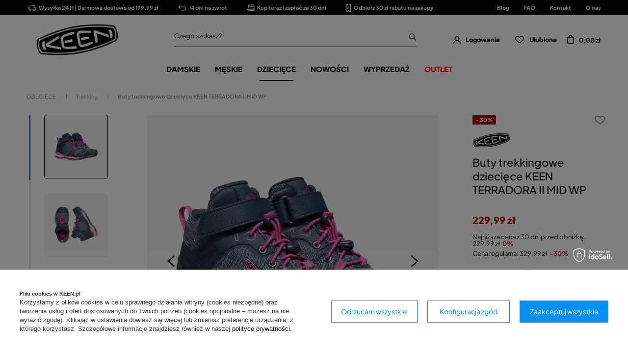

--- FILE ---
content_type: text/html; charset=utf-8
request_url: https://keen.pl/ajax/projector.php?action=get&product=14941&size=uniw&get=sizeavailability,sizedelivery,sizeprices
body_size: 413
content:
{"sizeavailability":{"visible":"y","status_description":"Produkt niedost\u0119pny","status_gfx":"\/data\/lang\/pol\/available_graph\/graph_1_5.png","status":"disable","minimum_stock_of_product":"2","delay_time":{"unknown_delivery_time":"true"}},"sizedelivery":{"undefined":"false","shipping":"0.00","shipping_formatted":"0,00 z\u0142","limitfree":"199.99","limitfree_formatted":"199,99 z\u0142"},"sizeprices":{"value":"229.99","price_formatted":"229,99 z\u0142","price_net":"186.98","price_net_formatted":"186,98 z\u0142","yousave_percent":"30","omnibus_price":"229.99","omnibus_price_formatted":"229,99 z\u0142","omnibus_yousave":"0","omnibus_yousave_formatted":"0,00 z\u0142","omnibus_price_net":"186.98","omnibus_price_net_formatted":"186,98 z\u0142","omnibus_yousave_net":"0","omnibus_yousave_net_formatted":"0,00 z\u0142","omnibus_yousave_percent":"0","omnibus_price_is_higher_than_selling_price":"false","vat":"23","yousave":"100.00","maxprice":"329.99","yousave_formatted":"100,00 z\u0142","maxprice_formatted":"329,99 z\u0142","yousave_net":"81.30","maxprice_net":"268.28","yousave_net_formatted":"81,30 z\u0142","maxprice_net_formatted":"268,28 z\u0142","worth":"229.99","worth_net":"186.98","worth_formatted":"229,99 z\u0142","worth_net_formatted":"186,98 z\u0142","srp":"229.99","srp_formatted":"229,99 z\u0142","srp_net":"186.98","srp_net_formatted":"186,98 z\u0142","max_diff_gross":"100","max_diff_gross_formatted":"100,00 z\u0142","max_diff_percent":"30","max_diff_net":"81.3","max_diff_net_formatted":"81,30 z\u0142","basket_enable":"y","special_offer":"false","rebate_code_active":"n","priceformula_error":"false"}}

--- FILE ---
content_type: text/html; charset=utf-8
request_url: https://keen.pl/ajax/get-deliveries.php?mode=productAndBasket&products[14941][uniw][quantity]=1
body_size: -66
content:
{"errors":{"products":"Some Of Products Not Exists: 14941-uniw"}}